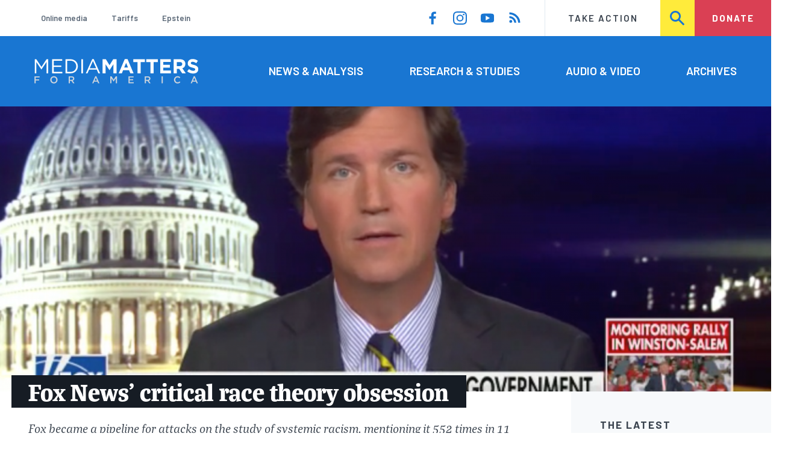

--- FILE ---
content_type: text/html; charset=UTF-8
request_url: https://www.mediamatters.org/fox-news/fox-news-critical-race-theory-obsession
body_size: 28871
content:
<!DOCTYPE html>
<html lang="en" dir="ltr" prefix="content: http://purl.org/rss/1.0/modules/content/  dc: http://purl.org/dc/terms/  foaf: http://xmlns.com/foaf/0.1/  og: http://ogp.me/ns#  rdfs: http://www.w3.org/2000/01/rdf-schema#  schema: http://schema.org/  sioc: http://rdfs.org/sioc/ns#  sioct: http://rdfs.org/sioc/types#  skos: http://www.w3.org/2004/02/skos/core#  xsd: http://www.w3.org/2001/XMLSchema# ">
  <head>
    <meta charset="utf-8" />
<meta name="description" content="The current conservative narrative about critical race theory falsely claiming that the academic framework is &quot;racist,&quot; &quot;Marxist,&quot; and punishes people for being white was launched by Fox News in the summer of 2020. Throughout the rest of that year and into 2021 — which coincided with one of the most significant periods of civil rights protest in decades — the network repeatedly fearmongered about this decades-old study of systemic racism. The ensuing right-wing panic led to a Trump executive order and Republican bills in legislatures around the country attempting to ban the teaching of critical race theory. In turn, Fox News is now covering the local bills and right-wing outrage as supposed proof that the academic field is controversial.       In its ongoing 11 month smear of critical race theory, Fox News has mentioned the topic no less than 552 times. Fox&#039;s coverage began in the summer of 2020, focusing on schools attempting to fold anti-racism teachings into their curricula. First, Fox’s opinion side hosted Christopher Rufo, an anti-civil rights activist who has targeted critical race theory, and ginned up controversy over purposeful misreadings of the approach -- before the network’s self-described “news” side took over to report on state attempts to ban the study of systemic racism in classrooms. The network’s coverage steadily climbed in 2021 and featured a massive spike in April, with 235 mentions in that month alone. " />
<link rel="canonical" href="https://www.mediamatters.org/fox-news/fox-news-critical-race-theory-obsession" />
<meta name="generator" content="Drupal 8" />
<meta property="og:site_name" content="Media Matters for America" />
<meta property="og:title" content="Fox News’ critical race theory obsession" />
<meta property="og:description" content="The current conservative narrative about critical race theory falsely claiming that the academic framework is &quot;racist,&quot; &quot;Marxist,&quot; and punishes people for being white was launched by Fox News in the summer of 2020. Throughout the rest of that year and into 2021 — which coincided with one of the most significant periods of civil rights protest in decades — the network repeatedly fearmongered about this decades-old study of systemic racism. The ensuing right-wing panic led to a Trump executive order and Republican bills in legislatures around the country attempting to ban the teaching of critical race theory. In turn, Fox News is now covering the local bills and right-wing outrage as supposed proof that the academic field is controversial.       In its ongoing 11 month smear of critical race theory, Fox News has mentioned the topic no less than 552 times. Fox&#039;s coverage began in the summer of 2020, focusing on schools attempting to fold anti-racism teachings into their curricula. First, Fox’s opinion side hosted Christopher Rufo, an anti-civil rights activist who has targeted critical race theory, and ginned up controversy over purposeful misreadings of the approach -- before the network’s self-described “news” side took over to report on state attempts to ban the study of systemic racism in classrooms. The network’s coverage steadily climbed in 2021 and featured a massive spike in April, with 235 mentions in that month alone. " />
<meta property="og:image" content="https://cloudfront.mediamatters.org/static/D8Image/2021/05/06/Screen%20Shot%202021-05-05%20at%2011.06.14%20AM.png" />
<meta name="twitter:card" content="summary_large_image" />
<meta name="twitter:site" content="@mmfa" />
<meta name="twitter:title" content="Fox News’ critical race theory obsession" />
<meta name="twitter:image" content="https://cloudfront.mediamatters.org/static/D8Image/2021/05/06/Screen%20Shot%202021-05-05%20at%2011.06.14%20AM.png" />
<meta name="Generator" content="Drupal 10 (https://www.drupal.org)" />
<meta name="MobileOptimized" content="width" />
<meta name="HandheldFriendly" content="true" />
<meta name="viewport" content="width=device-width, initial-scale=1.0" />
<link rel="icon" href="/themes/custom/mmfa_theme/favicon.ico" type="image/vnd.microsoft.icon" />

      <title>Fox News’ critical race theory obsession | Media Matters for America</title>
      <link rel="stylesheet" media="all" href="/sites/default/files/css/css_FgqYZHoHiZI29W41dy6R4LNQCJZCwvvKIt7UbFM15ng.css?delta=0&amp;language=en&amp;theme=mmfa_theme&amp;include=[base64]" />
<link rel="stylesheet" media="all" href="/sites/default/files/css/css_LWA-ianm3aSTE5bSgN2u5VkGWMbJYpfKnKPiYABvgv4.css?delta=1&amp;language=en&amp;theme=mmfa_theme&amp;include=[base64]" />
<link rel="stylesheet" media="all" href="//fonts.googleapis.com/css?family=Barlow:400,400i,600,600i,700,700i" />
<link rel="stylesheet" media="all" href="//use.typekit.net/jqh3ujo.css" />
<link rel="stylesheet" media="all" href="/sites/default/files/css/css_c2q2HcNlDbCIq8vLNxzQfwssS8DAlxAvCFiCuKrR2-M.css?delta=4&amp;language=en&amp;theme=mmfa_theme&amp;include=[base64]" />
<link rel="stylesheet" media="print" href="/sites/default/files/css/css_4Z2WnOB3a21VXx8UHZez59D_yVJsgoyvecwcZrEjDtw.css?delta=5&amp;language=en&amp;theme=mmfa_theme&amp;include=[base64]" />

        <script type="application/json" data-drupal-selector="drupal-settings-json">{"path":{"baseUrl":"\/","pathPrefix":"","currentPath":"node\/2864501","currentPathIsAdmin":false,"isFront":false,"currentLanguage":"en"},"pluralDelimiter":"\u0003","gtm":{"tagId":null,"settings":{"data_layer":"dataLayer","include_classes":false,"allowlist_classes":"google\nnonGooglePixels\nnonGoogleScripts\nnonGoogleIframes","blocklist_classes":"customScripts\ncustomPixels","include_environment":false,"environment_id":"","environment_token":""},"tagIds":["GTM-5P6TVGL"]},"gtag":{"tagId":"","consentMode":false,"otherIds":[],"events":[],"additionalConfigInfo":[]},"suppressDeprecationErrors":true,"ajaxPageState":{"libraries":"[base64]","theme":"mmfa_theme","theme_token":null},"ajaxTrustedUrl":{"form_action_p_pvdeGsVG5zNF_XLGPTvYSKCf43t8qZYSwcfZl2uzM":true,"\/search":true},"views":{"ajax_path":"\/views\/ajax","ajaxViews":{"views_dom_id:333b3b550abae982c82e5818e54bee19fe8b87ef8ac487e0a2a3fa770893bfde":{"view_name":"editorial_lists","view_display_id":"the_latest","view_args":"","view_path":"\/node\/2630886","view_base_path":null,"view_dom_id":"333b3b550abae982c82e5818e54bee19fe8b87ef8ac487e0a2a3fa770893bfde","pager_element":0}}},"mediaelement":{"attachSitewide":1,"setDimensions":false,"defaultAudioWidth":"-1","defaultAudioHeight":"-1","shareUrl":"https:\/\/www.mediamatters.org\/fox-news\/fox-news-critical-race-theory-obsession","audioVolume":"vertical","videoVolume":"vertical","hideVideoControlsOnLoad":true,"hideVideoControlsOnPause":true,"features":["playpause","current","progress","duration","tracks","volume","fullscreen","share","rightclick"]},"user":{"uid":0,"permissionsHash":"1ecbf58e1abc23849923bbf5035c56192db117ccc351e3fdffdbdf19bc77e510"}}</script>
<script src="/sites/default/files/js/js_Z4VSr3Mo2nkUvsGTLagghEt6BZBZdslDefEfHMiUcDI.js?scope=header&amp;delta=0&amp;language=en&amp;theme=mmfa_theme&amp;include=[base64]"></script>
<script src="/modules/contrib/google_tag/js/gtm.js?t8vdm3"></script>
<script src="/modules/contrib/google_tag/js/gtag.js?t8vdm3"></script>
<script src="/sites/default/files/js/js_aXk4_emnx3doGA9HVhDb3YXM8lTkAk75Ny3yQgzHbBQ.js?scope=header&amp;delta=3&amp;language=en&amp;theme=mmfa_theme&amp;include=[base64]"></script>
</head>
        <body class="path-node page-node-type-article">
          <a href="#main-content" class="visually-hidden focusable skip-link">
            Skip to main content
          </a>
          <noscript><iframe src="https://www.googletagmanager.com/ns.html?id=GTM-5P6TVGL"
                  height="0" width="0" style="display:none;visibility:hidden"></iframe></noscript>

            <div class="dialog-off-canvas-main-canvas" data-off-canvas-main-canvas>
    <div class="layout-container">
  

<header class="header" role="banner">
  

  <div class="header--upper">
    <nav role="navigation" aria-label="block-trending-menu-menu" id="block-trending-menu" class="trending-menu header--upper--covered">
  
  

        
          <ul  class="menu menu--trending" data-depth="0">
          <li  class="menu__item">
        <a href="/google/right-dominates-online-media-ecosystem-seeping-sports-comedy-and-other-supposedly" class="menu__link" data-drupal-link-system-path="node/2881597">Online media</a>
              </li>
          <li  class="menu__item">
        <a href="/tariffs-trade" class="menu__link" data-drupal-link-system-path="node/2881976">Tariffs</a>
              </li>
          <li  class="menu__item">
        <a href="/salem-media-group/right-wing-shows-field-angry-calls-about-epstein-and-trump-administration" class="menu__link" data-drupal-link-system-path="node/2882602">Epstein</a>
              </li>
        </ul>
  


  </nav>

    <nav role="navigation" aria-label="block-social-media-menu-header-menu" id="block-social-media-menu-header" class="header--upper--spacer">
  
  

        
          <ul  class="menu menu--social-media" data-depth="0">
              <li  class="menu__item">
          <a href="https://www.facebook.com/Mediamatters/" class="menu__link">
              <svg viewbox="0 0 24 24" class="icon icon--facebook"  aria-labelledby="icon-label--facebook" >
          <title id="icon-label--facebook">Facebook</title>
    
    <use xlink:href="#facebook"></use>
  </svg>

          </a>

                  </li>
              <li  class="menu__item">
          <a href="https://www.instagram.com/mediamattersforamerica/" class="menu__link">
              <svg viewbox="0 0 24 24" class="icon icon--instagram"  aria-labelledby="icon-label--instagram" >
          <title id="icon-label--instagram">Instagram</title>
    
    <use xlink:href="#instagram"></use>
  </svg>

          </a>

                  </li>
              <li  class="menu__item">
          <a href="https://www.youtube.com/channel/UC_70iWZ6ym2cglS_kv5YfmA" class="menu__link">
              <svg viewbox="0 0 24 24" class="icon icon--youtube"  aria-labelledby="icon-label--youtube" >
          <title id="icon-label--youtube">YouTube</title>
    
    <use xlink:href="#youtube"></use>
  </svg>

          </a>

                  </li>
              <li  class="menu__item">
          <a href="/rss.xml" class="menu__link">
              <svg viewbox="0 0 24 24" class="icon icon--rss"  aria-labelledby="icon-label--rss" >
          <title id="icon-label--rss">RSS</title>
    
    <use xlink:href="#rss"></use>
  </svg>

          </a>

                  </li>
          </ul>
  


  </nav>

    <nav role="navigation" aria-label="block-utility-navigation-menu" id="block-utility-navigation">
  
  

        
          <ul  class="menu menu--utility-navigation" data-depth="0">
          <li  class="menu__item">
        <a href="/take-action" class="menu__link" data-drupal-link-system-path="node/2827306">Take Action</a>
              </li>
          <li  class="menu__item">
        <a href="/search" class="menu__link" data-drupal-link-system-path="search">Search</a>
              </li>
          <li  class="menu__item">
        <a href="https://action.mediamatters.org/secure/donate" title="https://action.mediamatters.org/secure/donate" class="menu__link">Donate</a>
              </li>
        </ul>
  


  </nav>

  </div>
<div class="header--search hidden"><div class="views-exposed-form search-box" data-drupal-selector="views-exposed-form-acquia-search-page" id="block-exposedformacquia-search">
  
    
      <form action="/search" method="get" id="views-exposed-form-acquia-search-page" accept-charset="UTF-8">
  <div class="js-form-item form-item form-type-textfield js-form-type-textfield form-item-search js-form-item-search form-no-label">
      <label for="edit-search" class="form-item__label visually-hidden">Search</label>
        <input data-drupal-selector="edit-search" type="text" id="edit-search" name="search" value="" size="30" maxlength="128" placeholder="Search..." class="form-text form-element form-element--type-text form-element--api-textfield" />

        </div>
<div data-drupal-selector="edit-actions" class="form-actions js-form-wrapper form-wrapper" id="edit-actions"><button  data-drupal-selector="edit-submit-acquia-search" type="submit" id="edit-submit-acquia-search" value="Search" class="button js-form-submit form-submit">
    <svg viewbox="0 0 24 24" class="icon icon--search"  aria-labelledby="icon-label--search" >
          <title id="icon-label--search">Search</title>
    
    <use xlink:href="#search"></use>
  </svg>

</button>
</div>


</form>

  </div>
</div>
  <div class="header--lower">
    <div class="header--inner l--constrained-narrow">
      <div id="block-mmfa-theme-branding" class="header--logo">
  
    
    

<h1     
  
  
  
  
 class="site-logo"
>
  <a
    href="/"
    title="Home"
    rel="home"
    class="site-logo--link"
  >
    <img
      src="/themes/custom/mmfa_theme/logo.svg"
      alt="Media Matters for America"
      class="site-logo--image"
    />
  </a>
</h1>
</div>

      <nav role="navigation" aria-label="block-mmfa-theme-main-menu-menu" id="block-mmfa-theme-main-menu" class="header--navigation">
  
  

        
          <ul  class="menu menu--main" data-depth="0">
          <li  class="menu__item">
        <a href="/news-analysis" class="menu__link" data-drupal-link-system-path="node/2833406">News &amp; Analysis</a>
              </li>
          <li  class="menu__item">
        <a href="/studies" class="menu__link" data-drupal-link-system-path="node/2833411">Research &amp; Studies</a>
              </li>
          <li  class="menu__item">
        <a href="/audio-video" class="menu__link" data-drupal-link-system-path="node/2833416">Audio &amp; Video</a>
              </li>
          <li  class="menu__item">
        <a href="/archives" class="menu__link" data-drupal-link-system-path="archives">Archives</a>
              </li>
        </ul>
  


  </nav>

    </div>
  </div>
</header>

  

<header class="header--mobile nav-down" role="banner">
  

  <div class="header--upper">
    <div id="block-mmfa-theme-branding" class="header--logo">
  
    
    

<h1     
  
  
  
  
 class="site-logo"
>
  <a
    href="/"
    title="Home"
    rel="home"
    class="site-logo--link"
  >
    <img
      src="/themes/custom/mmfa_theme/logo.svg"
      alt="Media Matters for America"
      class="site-logo--image"
    />
  </a>
</h1>
</div>


    <ul class="menu menu--mobile-nav">
      <li class="menu__item"><a href="#" class="menu__link mobile-nav">Nav</a></li>
      <li class="menu__item"><a href="#" class="menu__link mobile-search">Search</a></li>
    </ul>
  </div>
  <div class="header--search hidden"><div class="views-exposed-form search-box" data-drupal-selector="views-exposed-form-acquia-search-page" id="block-exposedformacquia-search">
  
    
      <form action="/search" method="get" id="views-exposed-form-acquia-search-page" accept-charset="UTF-8">
  <div class="js-form-item form-item form-type-textfield js-form-type-textfield form-item-search js-form-item-search form-no-label">
      <label for="edit-search" class="form-item__label visually-hidden">Search</label>
        <input data-drupal-selector="edit-search" type="text" id="edit-search" name="search" value="" size="30" maxlength="128" placeholder="Search..." class="form-text form-element form-element--type-text form-element--api-textfield" />

        </div>
<div data-drupal-selector="edit-actions" class="form-actions js-form-wrapper form-wrapper" id="edit-actions"><button  data-drupal-selector="edit-submit-acquia-search" type="submit" id="edit-submit-acquia-search" value="Search" class="button js-form-submit form-submit">
    <svg viewbox="0 0 24 24" class="icon icon--search"  aria-labelledby="icon-label--search" >
          <title id="icon-label--search">Search</title>
    
    <use xlink:href="#search"></use>
  </svg>

</button>
</div>


</form>

  </div>
</div>
  <div class="header--mobile-menu hidden">
    <nav role="navigation" aria-label="block-mmfa-theme-main-menu-menu" id="block-mmfa-theme-main-menu" class="header--navigation">
  
  

        
          <ul  class="menu menu--main" data-depth="0">
          <li  class="menu__item">
        <a href="/news-analysis" class="menu__link" data-drupal-link-system-path="node/2833406">News &amp; Analysis</a>
              </li>
          <li  class="menu__item">
        <a href="/studies" class="menu__link" data-drupal-link-system-path="node/2833411">Research &amp; Studies</a>
              </li>
          <li  class="menu__item">
        <a href="/audio-video" class="menu__link" data-drupal-link-system-path="node/2833416">Audio &amp; Video</a>
              </li>
          <li  class="menu__item">
        <a href="/archives" class="menu__link" data-drupal-link-system-path="archives">Archives</a>
              </li>
        </ul>
  


  </nav>

    <div class="header--inner l--constrained-narrow header--lower-bottom">
      <nav role="navigation" aria-label="block-trending-menu-menu" id="block-trending-menu" class="trending-menu header--upper--covered">
  
  

        
          <ul  class="menu menu--trending" data-depth="0">
          <li  class="menu__item">
        <a href="/google/right-dominates-online-media-ecosystem-seeping-sports-comedy-and-other-supposedly" class="menu__link" data-drupal-link-system-path="node/2881597">Online media</a>
              </li>
          <li  class="menu__item">
        <a href="/tariffs-trade" class="menu__link" data-drupal-link-system-path="node/2881976">Tariffs</a>
              </li>
          <li  class="menu__item">
        <a href="/salem-media-group/right-wing-shows-field-angry-calls-about-epstein-and-trump-administration" class="menu__link" data-drupal-link-system-path="node/2882602">Epstein</a>
              </li>
        </ul>
  


  </nav>

    </div>

    <div class="header--inner l--constrained-narrow">
      <nav role="navigation" aria-label="block-utility-navigation-menu" id="block-utility-navigation">
  
  

        
          <ul  class="menu menu--utility-navigation" data-depth="0">
          <li  class="menu__item">
        <a href="/take-action" class="menu__link" data-drupal-link-system-path="node/2827306">Take Action</a>
              </li>
          <li  class="menu__item">
        <a href="/search" class="menu__link" data-drupal-link-system-path="search">Search</a>
              </li>
          <li  class="menu__item">
        <a href="https://action.mediamatters.org/secure/donate" title="https://action.mediamatters.org/secure/donate" class="menu__link">Donate</a>
              </li>
        </ul>
  


  </nav>

      <nav role="navigation" aria-label="block-social-media-menu-header-menu" id="block-social-media-menu-header" class="header--upper--spacer">
  
  

        
          <ul  class="menu menu--social-media" data-depth="0">
              <li  class="menu__item">
          <a href="https://www.facebook.com/Mediamatters/" class="menu__link">
              <svg viewbox="0 0 24 24" class="icon icon--facebook"  aria-labelledby="icon-label--facebook" >
          <title id="icon-label--facebook">Facebook</title>
    
    <use xlink:href="#facebook"></use>
  </svg>

          </a>

                  </li>
              <li  class="menu__item">
          <a href="https://www.instagram.com/mediamattersforamerica/" class="menu__link">
              <svg viewbox="0 0 24 24" class="icon icon--instagram"  aria-labelledby="icon-label--instagram" >
          <title id="icon-label--instagram">Instagram</title>
    
    <use xlink:href="#instagram"></use>
  </svg>

          </a>

                  </li>
              <li  class="menu__item">
          <a href="https://www.youtube.com/channel/UC_70iWZ6ym2cglS_kv5YfmA" class="menu__link">
              <svg viewbox="0 0 24 24" class="icon icon--youtube"  aria-labelledby="icon-label--youtube" >
          <title id="icon-label--youtube">YouTube</title>
    
    <use xlink:href="#youtube"></use>
  </svg>

          </a>

                  </li>
              <li  class="menu__item">
          <a href="/rss.xml" class="menu__link">
              <svg viewbox="0 0 24 24" class="icon icon--rss"  aria-labelledby="icon-label--rss" >
          <title id="icon-label--rss">RSS</title>
    
    <use xlink:href="#rss"></use>
  </svg>

          </a>

                  </li>
          </ul>
  


  </nav>

    </div>
  </div>
</header>

  

  

    <div data-drupal-messages-fallback class="hidden"></div>
<div class="views-element-container" id="block-editorial-banners">
  
    
      <div><div class="js-view-dom-id-16a71a68213d3eb7d1a446a35fba0081cd250aedc61967bde56799b8d376b640">
  
  
  

  
  
  

      <div class="views-row">
            <div class="field field--name-field-primary-media field--type-entity-reference field--label-hidden field__item">

<figure class="media media--image editorial-banner">
    <img loading="lazy" src="https://cloudfront.mediamatters.org/styles/crop_1620x600/s3/static/D8Image/2021/05/06/Screen%20Shot%202021-05-05%20at%2011.06.14%20AM.png?itok=SkPIjzy6" width="1620" height="600" alt="Fox became a pipeline for attacks on the study of systemic racism" typeof="foaf:Image" />



  
</figure>
</div>
      
</div>

    

  
  

  
  
</div>
</div>

  </div>



  <main role="main" class="l--constrained-wide l--main-grid">
        <a id="main-content" class="anchor-target" tabindex="-1"></a>

    <div     
  
                  
  
                  
 class="banner-overlap--content layout-content layout-content--main"
>
    <div id="block-mmfa-theme-content">
  
    
      

<article  about="/fox-news/fox-news-critical-race-theory-obsession" typeof="schema:Article" class="editorial-full">
  <header class="editorial-full__header">
    
    
<h1     
  
                  
  
  
 class="editorial-full__title page-title--barred page-title"
><span property="schema:name">Fox News’ critical race theory obsession</span>
</h1>
      <span property="schema:name" content="Fox News’ critical race theory obsession" class="hidden"></span>


    
  
  <p     
  
  
  
  
 class="subtitle"
>Fox became a pipeline for attacks on the study of systemic racism, mentioning it 552 times in 11 months</p>


    

    

  <p class="byline"><span class="byline__label">Written by</span> <a href="/author/cydney-hargis" hreflang="en">Cydney Hargis</a> &amp; <a href="/author/alex-walker" hreflang="en">Alex Walker</a></p>



    
    

<div class="dateline--group">
      
    <p class="dateline">
      <span class="dateline__label">Published</span>
      <time datetime="2021-05-07T11:58:03-0400">05/07/21 11:58 AM EDT</time>
    </p>
  </div>

    

  </header>

      <div class="editorial-full__summary">
      
            <div class="text-content fancy-elems-wrapper field field--name-field-content-summary field--type-text-long field--label-hidden field__item"><p>The current conservative narrative about critical race theory falsely claiming that&nbsp;the academic framework is “racist,” “Marxist,” and punishes people for being white was launched by Fox News in the summer of 2020. Throughout the rest of that year and into 2021 — which coincided with one of the most significant periods of civil rights protest in decades — the network repeatedly fearmongered about this decades-old study of systemic racism. The ensuing right-wing panic led to a Trump executive order and Republican bills in legislatures around the country attempting to ban the teaching of critical race theory. In turn, Fox News is now covering the local bills and right-wing outrage as supposed proof that the academic field is controversial.&nbsp;&nbsp;&nbsp;&nbsp;&nbsp;&nbsp;</p>
<p>In its ongoing 11 month smear of critical race theory, Fox News has mentioned the topic no less than 552 times.</p>
<p>Fox's coverage began in the summer of 2020, focusing on schools attempting to fold anti-racism teachings into their curricula. First, Fox’s opinion side hosted Christopher Rufo, an anti-civil rights activist who has targeted&nbsp;critical race&nbsp;theory, and ginned up controversy over purposeful misreadings of the approach -- before the network’s self-described “news” side took over to report on state attempts to ban the study of systemic racism&nbsp;in classrooms. The network’s coverage steadily climbed in 2021 and featured a massive spike in April, with 235 mentions in that month alone.&nbsp;</p>
</div>
      
    </div>
  
  <div class="editorial-full__article">
    
    
<div  class="field field--name-field-stories-content field--type-entity-reference-revisions field--label-hidden">
  
        <div class="paragraph paragraph--type--stories-text paragraph--view-mode--editorial">
          
            <div class="text-content fancy-elems-wrapper field field--name-field-stories-text-formatted field--type-text-long field--label-hidden field__item"><h2>What critical race theory is actually about</h2>
<p><strong>Critical race theory is an academic movement focused on recognizing the effects slavery and institutional racism continue to have on the U.S.</strong> Critical race theory is an intellectual framework for analyzing American history introduced by legal scholars as a way to recognize the effects that racism has had on the U.S. The theory dates back to the 1970s, although it was apparently&nbsp;coined during a 1989 conference led by several scholars and has roots even farther back, with civil rights activists such as W.E.B. Du Bois. A book titled <em>Critical Race Theory: An Introduction</em> defines the movement as “a collection of activists and scholars interested in studying and transforming the relationship among race, racism, and power.” Critical race theory has been applied to examine how the history of racism in the U.S. has affected multiple areas of society, such as discriminatory labor practices, access to education, bank lending, and housing segregation, as well as a host of microaggressions. One of the founders of critical race theory, Kimberlé Crenshaw, described it as “an approach to grappling with a history of White supremacy that rejects the belief that what's in the past is in the past, and that the laws and systems that grow from that past are detached from it.”&nbsp;[Time, <a href="https://time.com/5891138/critical-race-theory-explained/">9/29/20</a>; CNN, <a href="https://www.cnn.com/2020/10/01/us/critical-race-theory-explainer-trnd/index.html">10/1/20</a>] &nbsp;</p>
<p><strong>On <em>All In with Chris Hayes</em>, Democratic Tennessee state Rep. London Lamar explained critical race theory.</strong> During the May 4 edition of MSNBC’s <em>All In with Chris Hayes</em>, host Chris Hayes asked Democratic Tennessee state Rep. London Lamar about the state’s pushback against critical race theory in schools. Lamar explained Republicans in Tennessee want educational conversations around race to be “limited, very surface level, and will not allow teachers to go to in-depth conversations.” Lamar went on to say critical race theory asks people to “look at what has happened in history, make it better so we can move forward.” [MSNBC, <em>All In with Chris Hayes</em>, <a href="https://www.mediamatters.org/media/3945501">5/4/21</a>] &nbsp;</p>
<h2>Fox News’ new favorite anti-civil rights activist: Christopher Rufo&nbsp;</h2>
<p><strong>Rufo is affiliated with several conservative organizations. </strong>Christopher Rufo is a right-wing activist who covers “critical race theory, homelessness, addiction, crime, and the decline of cities on America’s west coast” for the City Journal — a public policy journal published by the conservative think tank the Manhattan Institute, where he also serves as senior fellow and director of the “initiative on critical race theory.” Rufo also serves as a senior fellow at the conservative Heritage Foundation, focusing on “domestic policy studies,” and is the former director of the Center on Wealth &amp; Poverty at the Discovery Institute, a think tank which promotes — among other things — the idea of “intelligent design.” [City Journal, accessed <a href="https://www.city-journal.org/contributor/christopher-f-rufo_1334">5/6/21</a>; Manhattan Institute, accessed <a href="https://www.manhattan-institute.org/expert/christopher-f-rufo">5/6/21</a>; Heritage Foundation, accessed <a href="https://www.heritage.org/staff/christopher-rufo">5/6/21</a>; Discovery Institute, accessed <a href="https://www.discovery.org/p/rufo/">5/6/21</a>; Discovery Institute, accessed <a href="https://www.discovery.org/id/">5/6/21]</a>&nbsp;&nbsp;</p>
<p><br><br>
<strong>Rufo has appeared on Fox News programming at least 32 times since 2019.</strong> Since 2019, Christopher Rufo has appeared on Fox News weekday programs at least 32 times, according to Media Matters’ internal database. Rufo has been a guest on <em>Tucker Carlson Tonight</em> 14 times and has appeared on <em>The Ingraham Angle</em> 10 times. He has been on Fox’s “news” side as well, including three&nbsp;appearances on <em>America’s Newsroom</em>.</p>
<h2>Alongside&nbsp;Black Lives Matter protests in the summer of 2020, Rufo begins obsessively and inaccurately attacking anti-racism</h2>
<p><strong>Rufo claimed Seattle’s Office of Civil Rights forced employees to take what amounted to “cult programming.”</strong> In a July 8, 2020, article for City Journal, Rufo reported that he submitted a “public records request” about a sensitivity training that white city employees in Seattle were asked to take. Rufo called the training “disturbing,” and wrote the discussion was framed around the idea “that black Americans are reducible to the essential quality of ‘blackness’ and white Americans are reducible to the essential quality of ‘whiteness’—that is, the new metaphysics of good and evil.” Rufo called the training “cult programming.” [City Journal, <a href="https://www.city-journal.org/seattle-interrupting-whiteness-training">7/8/20</a>]</p>
<p><strong>Rufo supposedly exposed what he called the “diversity-industrial complex.” </strong>In a July 16, 2020, article for the New York Post, Rufo highlighted federal sensitivity trainings where white employees were allegedly told that “virtually all white people contribute to racism” and have views that run counter to dismantling racist systems. Rufo attempted to expose what he calls the “diversity-industrial complex” by pointing out that the man responsible for most of these trainings is white. This led Rufo to the conclusion that the trainer “has used his own privilege to enrich himself at taxpayer expense.” [New York Post, <a href="https://nypost.com/2020/07/16/obscene-federal-diversity-training-scam-prospers-even-under-trump/">7/16/20</a>]</p>
<p><strong>Rufo took credit for President Donald Trump’s executive order rescinding federal racial sensitivity trainings.</strong> In an October 4, 2020, opinion article for The Wall Street Journal, Rufo claimed his “reporting on critical race theory in the federal government was the impetus for the president’s executive order” ending trainings focused on critical race theory. Rufo went on to describe the trainings as pushing “a deeply ideological agenda that includes reducing people to a racial essence, segregating them, and judging them by their group identity rather than individual character, behavior and merit.” [The Wall Street Journal, <a href="https://www.wsj.com/articles/the-truth-about-critical-race-theory-11601841968">10/4/20</a>]</p>
<p><strong>In a Heritage Foundation report, Rufo demonized critical race theory. </strong>In a March report for the Heritage Foundation, Rufo claimed that critical race theory scholars think the foundation of American society is fundamentally illegitimate. Rufo attempted to minimize critical race theory’s concern about racial income disparities by claiming the wage gap between white and Black workers — as well as the poverty gap between white and Black families — disappears when you control for things like education achievement and family structure. He concluded his questionable analysis by warning that the field of study’s “leading intellectuals have proposed a regime of race-based apportionment of rights, property, and income, overseen in some proposals by a centralized, unelected authority with nearly unlimited state power.” [Heritage Foundation, <a href="https://www.heritage.org/progressivism/report/critical-race-theory-would-not-solve-racial-inequality-it-would-deepen-it">3/23/21</a>]&nbsp; &nbsp;&nbsp;&nbsp;&nbsp;&nbsp;</p>
<p><strong>Rufo praised Sen. Tom Cotton's (R-AR)&nbsp;bill banning critical race theory in the military, which he consulted on.</strong> On his own website, Rufo praised Cotton for his bill banning critical race theory training, literature, or lessons in the military. In his article, Rufo admitted he read and provided feedback on the initial draft of the legislation, which he went on to praise as pushing back against the supposed racial division promoted in critical race theory. Rufo said that while Cotton’s bill probably will not go anywhere because Democrats control the Senate, it is important because it raises “provocative questions.” [ChristopherRufo.com, <a href="https://christopherrufo.com/senator-cottons-stand/">3/24/21</a>]</p>
<p><strong>Rufo accused critical race theorists of endorsing what amounts to “racial segregation.”</strong> In an April 21 article for the Claremont Institute’s The American Mind, Rufo claimed that the Trump administration’s decision to ban training based on critical race theory would be “uncontroversial” in a “healthy society.” He then took issue with the Biden administration’s reversal of the ban because, according to Rufo, critical race theory endorses “racial segregation, race-based guilt, and ritual humiliation.” [The American Mind, <a href="https://americanmind.org/salvo/standing-against-critical-race-theory/">4/21/21</a>]&nbsp;&nbsp;</p>
<p><strong>Rufo claimed critical race theory was developed after Marxists failed to divide the country across class lines.</strong> In his accounting of critical race theory, Rufo claimed it was derived from Marxism and the&nbsp;failed attempt to start class warfare in the United States. He said Marxists simply swapped class for race and in the 1990s, started using the word “ equity” because it sounded non-threatening and could easily be confused with “ equality.” He went on to argue that a government system based on equity would do away with property rights, individual rights, equality under the law, freedom of speech, and federalism. [City Journal, <a href="https://www.city-journal.org/how-to-fight-critical-race-theory">4/22/21</a>]</p>
<h2>During numerous Fox appearances, Rufo calls critical race theory a “divisive and graceless ideology”&nbsp;</h2>
<p><strong>Rufo: “This is not only a kind of moral panic, but it’s actually now being disseminated through the institutions, and parents across the country should be on guard.”</strong> During an appearance on<em> Fox News Primetime</em>, Rufo encouraged parents of students to “speak out” against critical race theory, describing it by saying, “This is really a radical ideology that’s supported by a very small sliver of the population. I think of it as a kind of elite, institution-driven revolution against middle-class people, against middle America, people of all different racial backgrounds.” [Fox News, <em>Fox News Primetime</em>, <a href="https://www.mediamatters.org/media/3931536">2/16/21</a>]</p>
<p><strong>Rufo: “The goal of this is to move away from a model of achievement-based education towards a model of political activism.” </strong>On <em>America’s Newsroom</em>, Rufo complained that critical race theory is being taught in not just left-leaning states, but in “purple and red states” as well. Rufo specifically claimed that a school district in North Carolina is “encouraging teachers ... to subvert parents and push this ideology onto students without the consent of families.” [Fox News, <em>America’s Newsroom</em>, <a href="https://www.mediamatters.org/media/3945146">3/19/21</a>]</p>
<p><strong>Rufo: Parents, teachers, and students do not want an “education that indoctrinates us into a divisive and graceless ideology.” </strong><em>America’s Newsroom</em> co-anchor Dana Perino claimed during a segment with Rufo that “lest people think this is just happening at very expensive private schools in Manhattan, this headline from the National Review: Biden set to push critical race theory on U.S. schools.” Rufo responded that President Joe Biden “is trying to nationalize critical race theory by creating incentives for public schools across the country. … They’re trying to take the curriculum and principles in California and Berkeley and Los Angeles and now incentivize schools everywhere to adopt them.” [Fox News, <em>America’s Newsroom</em>, <a href="https://www.mediamatters.org/media/3945151">4/20/21</a>]</p>
<h2>Fox News personalities follow suit, smearing the academic movement as inherently racist&nbsp;&nbsp;</h2>
<p><strong>Fox’s Laura Ingraham: Teaching critical race theory will turn children into “mini-Ilhan Omars.”</strong> During the July 8, 2020, edition of Fox News’ <em>The Ingraham Angle</em>, host Laura Ingraham went on a rant about public school curricula&nbsp;and the outsized influence “Black Lives Matter zealots” have. She went on to suggest that they want to remake “education from top to bottom” and replace academic classes with critical race theory to turn students into “mini-Ilhan Omars.” [Fox News, <em>The Ingraham Angle</em>, <a href="https://www.mediamatters.org/laura-ingraham/laura-ingraham-warns-parents-schools-will-turn-their-children-mini-ilhan-omars">7/8/20</a>]</p>
<p><strong>Fox’s Tucker Carlson: Critical race theory tells you you’re “damned to hell” because of your race.</strong> During the September 8, 2020, edition of Fox News’ <em>Tucker Carlson Tonight</em>, host Tucker Carlson claimed that critical race theory is “indoctrination” and tells people they’re “damned to hell because of the way they were born. In a word, critical race theory is racism.” During his segment, Carlson highlighted Rufo’s work, saying he has been covering critical race theory “virtually alone.” [Fox News, <em>Tucker Carlson Tonight</em>, <a href="https://www.mediamatters.org/media/3945491">9/8/20</a>]</p>
<p><strong>Carlson: “According to critical race theory, some races are inherently better than other races.”</strong>&nbsp;Carlson said critical race theory teaches people that some races are “inherently better than other races” and said it is spreading “bewilderingly” quickly. During the February 4 edition of his Fox News show, Carlson interviewed a Cornell professor who created a website to track the spread of what Carlson called these “diseased ideas” in schools. The law professor said critical race theory uses current discrimination to remedy past discrimination and teaches people that the most important thing about them is the color of their skin. [Fox News, <em>Tucker Carlson Tonight</em>, <a href="https://www.mediamatters.org/media/3945171">2/4/21</a>]&nbsp;</p>
<p><strong>On Fox, Candace Owens said that “it’s time for us to pull our kids out of school” over critical race theory.</strong> During the March 14 edition of Fox Business’ <em>Sunday Morning Futures</em>, the Daily Wire’s Candace Owens urged parents to pull their kids out of school rather than have them taught about critical race theory. Owens said kids aren’t learning math and science and instead are learning “how to hate white people; they’re learning how to hate their country. And this is problematic for the future.” [Fox Business, <em>Sunday Morning Futures</em>, <a href="https://www.mediamatters.org/media/3945176">3/14/21</a>]&nbsp;</p>
<p><strong>Fox’s Leo Terrell: Critical race theory in schools is “intimidation.”</strong>&nbsp;On March 17, Fox News contributor Leo Terrell said teachers are “targeting individuals based on their concept that if you don’t agree with our critical race theory, we’re going to go after you,” which he called an “intimidation effort.” Terrell continued on to encourage parents to speak against this “indoctrination of rewriting history.” [Fox News, <em>Fox &amp; Friends</em>, <a href="https://www.mediamatters.org/media/3945186">3/17/21</a>]&nbsp;</p>
<p><strong>Carlson: Schools teaching critical race theory have gone “completely off the deep end.” </strong>In a March 17 segment about a Virginia county using critical race theory in its curriculum, Carlson called it a “noxious lie that some races are better than other races, some are moral, others are immoral. It’s pure racism.” Carlson interviewed a parent at one of the county’s schools, who said he was targeted by the school for speaking out. [Fox News, <em>Tucker Carlson Tonight</em>, <a href="https://www.mediamatters.org/media/3945196">3/17/21</a>] &nbsp;</p>
<p><strong>On Fox, The Federalist’s Ben Domenech blamed a rise in crime partly on critical race theory. </strong>Federalist founder Ben Domenech blamed the increase in “violent crime” and other “problematic statistics” in part on a culture focused on identities and critical race theory. Domenech said when critical race theory is “injected” into things like policing, it is going to cause them to pull back in many areas. [Fox News, <em>Special Report</em>, <a href="https://www.mediamatters.org/media/3945211">3/18/21</a>]</p>
<p><strong>Terrell: There is no systemic discrimination or institutionalized racism.</strong> During the March 19 edition of Fox’s <em>The Story</em>, Terrell slammed critical race theory as “racist” and declared that there is neither systemic discrimination nor institutionalized racism in the U.S. He insisted that critical race theory is just a Democratic talking point with the goal of turning public schools into “Democratic laboratories.” [Fox News, <em>The Story</em>, <a href="https://www.mediamatters.org/media/3945251">3/19/21</a>]&nbsp;&nbsp;&nbsp;</p>
<p><strong>Carlson: Critical race theory is a “cult.”</strong>&nbsp;Carlson called critical race theory a “cult” and an “age-old lie” that is everywhere, including in schools, universities, and corporations, during the March 22 edition of <em>Tucker Carlson Tonight</em>. [Fox News, <em>Tucker Carlson Tonight</em>, <a href="https://www.mediamatters.org/media/3945271">3/22/21</a>]</p>
<p><strong>Fox’s Will Cain: Critical race theory is “modern-day Jim Crow.” </strong>While discussing a report that the insurance company Cigna had its employees take sensitivity training that involved critical race theory, <em>Fox &amp; Friends</em> co-host Will Cain called it “modern-day segregation” and “modern-day Jim Crow.” [Fox News, <em>Fox &amp; Friends,</em> <a href="https://www.mediamatters.org/media/3945326">3/23/21</a>]</p>
<p><strong>On Fox, Daily Wire podcaster Matt Walsh said critical race theory will leave us “where we were 70 years ago.”</strong> During the March 24 edition of Fox News’ <em>Tucker Carlson Tonight</em>, Carlson asked Daily Wire Podcast host Matt Walsh where the country will be if we continue with critical race theory. Walsh replied that the country will “go in one big circle — we end up where we were 70 years ago, but as you say, the colors are changed.” He went on to say this is why it’s so important for people to call it out and call it what it is, which is “anti-white racism.” [Fox News,&nbsp;<em>Tucker Carlson Tonight</em>,&nbsp;<a href="https://www.mediamatters.org/media/3945321">3/24/21</a>]</p>
<p><strong>Fox’s Brit Hume: “America may be … the least racist country on earth.”</strong> During the April 20 edition of <em>Fox News Primetime</em>, Fox contributor Brit Hume called the U.S. “the least racist country on earth.” He went on to call critical race theory “absolute bunk,” and guest host Ben Domenech responded that it’s “un-American in a very deeply disturbing way.” [Fox News, <em>Fox News Primetime</em>, <a href="https://www.mediamatters.org/media/3945291">4/20/21</a>] &nbsp; &nbsp;&nbsp;</p>
<p><strong>Fox contributor Dan Bongino: “Time to cut the crap. This is racist.”</strong> During the April 20 edition of Fox News’ <em>Hannity</em>, contributor Dan Bongino said that “critical race theory is going to come knocking on your door” if you are a parent and that there’s “no escaping this.” Bongino went on to tell parents to “stop screwing around. It’s time to cut the crap. This is racist,” adding&nbsp;that the theory is “liberal mumbo jumbo.” [Fox News, <em>Hannity</em>, <a href="https://www.mediamatters.org/media/3945286">4/20/21</a>]&nbsp;</p>
<p><strong>Fox’s Newt Gingrich: “The real racists are the people who want to brainwash your child.”</strong> During the April 21 edition of Fox News’ <em>Fox News Primetime</em>, Domenech asked Fox News contributor Newt Gingrich what people can do in order to push back against critical race theory. Gingrich called it “the new racism” and called the “real racists” people who want to “brainwash your child so that they feel guilty about being born white or being born of mixed background.” [Fox News, <em>Fox News Primetime</em>, <a href="https://www.mediamatters.org/fox-news/foxs-newt-gingrich-real-racists-are-people-who-want-brainwash-your-child-so-they-feel">4/21/21</a>] &nbsp; &nbsp;</p>
<p><strong>Fox contributor: Critical race theory is a “Marxist concept” that will “warp the minds of American children.”</strong> During the April 22 edition of Fox News’ <em>America Reports with John Roberts &amp; Sandra Smith</em>, Fox News contributor and New York Post columnist Miranda Devine said the U.S. is teaching an ideology that will “warp the minds of American children and indoctrinate them” with critical race theory. She went on to call critical race theory a “sick ideology” and a “cult” that will teach white kids to “hate themselves.” [Fox News, <em>America Reports with John Roberts &amp; Sandra Smith</em>, <a href="https://www.mediamatters.org/fox-news/fox-contributor-critical-race-theory-marxist-concept-will-warp-minds-american-children">4/22/21</a>]&nbsp;&nbsp;</p>
<p><strong>Fox’s Greg Gutfeld: Critical race theory is “hard-leftish brainwash.” </strong>During the April 23 edition of Greg Gutfeld’s Fox News show <em>Gutfeld!</em>, he criticized critical race theory as “hard-leftish brainwash” before calling it “indoctrination” rather than education. [Fox News, <em>Gutfeld!</em>, <a href="https://www.mediamatters.org/media/3945241">4/23/21</a>]&nbsp; &nbsp;</p>
<h2>National Republicans adopt Fox News messaging in attempting to ban critical race theory in schools and sensitivity trainings across the country</h2>
<p><strong>The Trump administration issued an executive order banning federal diversity trainings.</strong> On September 4, 2020, the Trump administration directed federal agencies to end all racial sensitivity trainings that touch on topics including white privilege and critical race theory, which the administration called “divisive, anti-American propaganda.” The Office of Budget and Management sent a letter to federal agencies demanding they halt the trainings, which the letter stated contribute to misguided views and racial division in the country. [NPR, <a href="https://www.npr.org/2020/09/05/910053496/trump-tells-agencies-to-end-trainings-on-white-privilege-and-critical-race-theor">9/5/20</a>]</p>
<p><strong>Sen. Tom Cotton (R-AR): The goal of critical race theory is “segregation.” </strong>On March 16, Sen. Tom Cotton (R-AR) tweeted out a Fox News article about critical race theory and said the goal of the academic movement was “segregation.” In a follow-up tweet, he wrote, “Critical race theory is the belief that people have value based on the color of their skin, and that our race defines everything about us.” [Twitter, <a href="https://twitter.com/TomCottonAR/status/1371809867040747520">3/16/21</a>]</p>
<p><strong>Cotton introduced a bill banning racial sensitivity training in the military.</strong>&nbsp;If passed, the bill would prevent military officials from teaching troops that the U.S. was founded on racism and racist institutions. In a draft copy of the bill, Cotton wrote,&nbsp;“Anti-American and racist theories, such as Critical Race Theory, teach students to distrust and even hate their country and fellow citizens.” He continued, “The United States Armed Forces should not promote or otherwise encourage anti-American and racist theories that demoralize and divide its members while undermining its mission to 'bear truth, faith and allegiance' to the Constitution.” [Slate, <a href="https://www.salon.com/2021/03/25/now-tom-cotton-wants-to-ban-critical-race-theory-from-us-military/">3/25/21</a>]&nbsp;</p>
<p><strong>Two Republican congressmen sent letters to the Department of Education condemning Biden’s “dangerous” critical race theory grant</strong>. Reps.&nbsp;Doug Lamborn (R-CO) and Jeff Duncan (R-SC) sent letters to the Department of Education asking the agency to rethink the Biden administration’s plan to give grants to public schools that teach The 1619 Project — an investigative journalism project placing an emphasis on the repercussions of slavery. The two Republican congressmen called the move “dangerous” and divisive. [Fox News, <a href="https://www.foxnews.com/politics/biden-critical-race-theory-push">4/27/21</a>]</p>
<h2>State politicians seek to ban critical race theory trainings, education&nbsp;</h2>
<p><strong>Iowa House passed a bill banning “divisive” topics at sensitivity trainings. </strong>In March, the Iowa House passed a bill that would prevent Iowa’s state and local governments from including “divisive” topics in their sensitivity trainings, specifically topics that stem from critical race theory. Republicans who backed the bill criticized the academic theory as racist, and a similar bill passed the Iowa Senate the previous week. [The Des Moines Register, <a href="https://www.desmoinesregister.com/story/news/politics/2021/03/17/critical-race-theory-iowa-house-votes-end-divisive-diversity-training-legislature-2021/4717023001/">3/17/21</a>]</p>
<p><strong>Gov. Ron DeSantis allocated millions to prevent Florida public schools from teaching critical race theory.</strong> In March, Florida Gov. Ron DeSantis announced a $106 million increase in investment in civics education due to pandemic-related federal funding, $17 million of which would be used to develop a civics curriculum with “foundational concepts” and not “unsanctioned narratives like critical race theory.” [The Associated Press, <a href="https://apnews.com/article/race-and-ethnicity-ron-desantis-florida-coronavirus-pandemic-naples-56d68d06e08105796e87c684f95bf1a7">3/17/21</a>] &nbsp;</p>
<p><strong>A Louisiana state representative tried to prevent schools from teaching students about the U.S.’s racist history.</strong> Louisiana Republican state Rep. Ray Garofalo Jr. introduced a bill to prevent schools from teaching that the state or the country is “systemically sexist or racist.” The bill specifically prevents giving students or teachers information that “teaches, advocates, acts upon or promotes divisive concepts.” Garofalo’s bill is still alive, although it did not pass out of the House committee hearing and the representative said he is revising language before reintroducing it “for further discussion.” [The Washington Post, <a href="https://www.washingtonpost.com/nation/2021/04/28/ray-garofalo-louisiana-good-slavery/">4/28/21</a>]&nbsp;&nbsp;&nbsp;&nbsp;</p>
<p><strong>Bill banning critical race theory in Texas public schools passes out of state House committee.</strong> A bill banning critical race theory in the state curriculum, classroom education, and training for employees passed out of the state House Committee on Public Education. The bill instead requires the State Board of Education to include understanding of the country’s founding documents and “the fundamental moral, political, and intellectual foundations of the American experiment in self-government” in the state curriculum standards. [The Texan, <a href="https://thetexan.news/bill-to-ban-critical-race-theory-from-texas-classrooms-passes-house-committee/">4/28/21</a>]&nbsp;</p>
<p><strong>Oklahoma House passes bill banning critical race theory in schools.</strong> On April 29, the Oklahoma House passed a bill banning public school teachers from incorporating critical race theory into their lessons. Republican state Rep. Kevin West, who sponsored the bill, said critical race theory teaches students “that because they’re a certain race or sex, they’re inherently superior to others or should feel guilty for something that happened in the past.” [KOCO News, <a href="https://www.koco.com/article/oklahoma-house-approves-ban-on-teaching-critical-race-theory/36292484">4/29/21</a>]</p>
<p><strong>Missouri attempts to ban curriculums that include teaching about inherent racism. </strong>A bill banning curricula that identify “people, entities, or institutions as inherently, immutably, or systemically sexist, racist, biased, privileged, or oppressed” won preliminary approval in the Missouri House in April. Under this bill, banned lesson plans would include those teaching The New York Times’ 1619 Project and critical race theory. [St. Louis Post-Dispatch, <a href="https://www.stltoday.com/news/local/education/culture-struggle-over-equity-and-race-rages-in-rockwood-school-district/article_e12c6a77-d6ed-57cc-9bb5-84577ba82798.html">4/29/21</a>]&nbsp;</p>
<p><strong>Arizona attempts to fine teachers who use critical race theory in their classrooms.</strong> An amendment to an Arizona Senate bill threatens a $5,000 fine to teachers who use critical race theory in their curricula. The Arizona House passed the amendment on May 5 and it now awaits a vote in the state Senate. Republican state Rep. Michelle Udall sponsored the amendment and said Arizona acknowledges U.S. history, but “cannot allow children in our public schools to be taught that they are not created equal, that their skin color, ethnicity or sex somehow determines their character or actions” before referring to critical race theory as another form or racism. [AZ Central, <a href="https://www.azcentral.com/story/news/local/arizona-education/2021/05/05/arizona-bill-would-fine-teachers-discussion-controversial-issues/4961516001/">5/5/21</a>]&nbsp;&nbsp;</p>
<h2>Fox News covers its own self-made news cycle with stories about the backlash against critical race theory</h2>
<p><strong>Fox’s Maria Bartiromo and former Trump official Mark Meadows praised Gov. Ron DeSantis for “banning” critical race theory in Florida schools.</strong> On March 19, <em>Fox News Primetime</em> host Maria Bartiromo and former Trump official Mark Meadows praised a recent <a href="https://apnews.com/article/race-and-ethnicity-ron-desantis-florida-coronavirus-pandemic-naples-56d68d06e08105796e87c684f95bf1a7">speech</a> by Republican Florida Gov. Ron DeSantis in which he declared that “there’s no room in our classrooms for things like critical race theory.” Meadows said, “Gov. DeSantis was exactly right. He was right to call it out. Bravo to him. I hope a number of other governors follow suit.” Baritromo claimed, “It’s absolutely extraordinary and outrageous that these teachers are assuming our kids are racists even before they murmur a word.” [Fox News, <em>Fox News Primetime</em>, <a href="https://www.mediamatters.org/media/3945226">3/18/21</a>]</p>
<p><strong>Carlson highlighted a complaint from Rep. Michael Waltz (R-FL) about the “introduction of elements of critical race theory in cadet instruction” at West Point.</strong>&nbsp;Carlson specifically mentioned a lecture at the United States Military Academy titled “Understanding Whiteness and White Rage” which he&nbsp;called “a pure racial attack.” [Fox News, <em>Tucker Carlson Tonight</em>, <a href="https://www.mediamatters.org/media/3945316">4/8/21</a>]&nbsp;</p>
<p><strong>Fox’s Brian Kilmeade: “Republicans in Congress [are] fighting back against the Biden administration’s proposal that could boost critical race theory in schools.”</strong> Kilmeade introduced a segment with author Douglas Murray by highlighting Republican opposition to a Biden administration <a href="https://www.nytimes.com/2021/04/30/us/politics/mitch-mcconnell-1619-project.html">proposal</a> that would encourage schools to address systemic racism. Murray said, “It’s very worrying and I’m very pleased indeed to see GOP leaders pushing back against this so firmly.” [Fox News, <em>Fox &amp; Friends</em>, <a href="https://www.mediamatters.org/media/3945201">4/28/21</a>]&nbsp;&nbsp;&nbsp;</p>
<p><strong>Fox’s John Roberts: “The Department of Education [is] facing major backlash for suggesting a new rule that would spend federal grant money on helping schools teach what critics are calling a dangerous and divisive curriculum: critical race theory.”</strong> Correspondent Mike Emanuel also reported on the Biden administration’s proposed rule to “send federal grant money to teach a controversial curriculum.” [Fox News, <em>America Reports</em>, <a href="https://www.mediamatters.org/media/3945191">4/28/21</a>]</p>
<p><strong>Fox’s Martha MacCallum interviewed a Texas parent who claimed that “social and emotional learning” is “a primer for later on imposing critical race theory.”</strong> MacCallum introduced a segment by noting that that some parents in a Texas school district are suing over “a cultural competence plan” that they say “institutionalizes racism by forcing students to question microaggressions and white privilege.” MacCallum also claimed that a “lot of parents are very scared to speak up. They don’t want the ramifications for their kids and the pushback.” [Fox News, <em>The Story with Martha MacCallum</em>, <a href="https://www.mediamatters.org/media/3945181">4/28/21</a>]</p>
<p><strong><em>Fox &amp; Friends</em> hosted an Idaho lawmaker who sponsored a bill banning critical race theory in schools.</strong> Idaho Republican state Sen. Carl Crabtree appeared on <em>Fox &amp; Friends</em> to discuss a <a href="https://thegrio.com/2021/04/28/idaho-legislature-bans-teaching-critical-race-theory/">bill</a> he sponsored “banning” critical race theory because, he said, of “isolated incidents of students being coerced, and these were conservative students, about their viewpoints.” Crabtree explained that lawmakers declined to define critical race theory in the bill because “everybody has a different view” of what the term means. Co-host Ainsley Earhardt ended the interview by listing other states where lawmakers were considering similar bans. [Fox News, <em>Fox &amp; Friends</em>, <a href="https://www.mediamatters.org/media/3945166">4/29/21</a>]</p>
</div>
      
      </div>

  </div>


    
  </div>

  
</article>

  </div>


</div>
      <aside class="layout-sidebar-first spotted-cap spotted-cap--right" role="complementary">
      

  <section  class="views-element-container aside-block--tint aside-block" id="block-editorial-lists-the-latest">
    
          <h3  class="aside-block__title">The Latest</h3>
        

    <div class="aside-block__body">
              <div><div class="js-view-dom-id-333b3b550abae982c82e5818e54bee19fe8b87ef8ac487e0a2a3fa770893bfde">
  
  
  

  
  
  

  <div>
  
  <ol class="editorial-list">

          <li class="editorial-list__item">

<article about="/nick-fuentes/nick-fuentes-please-pull-trigger-please-kill-them-mr-president-im-not-actually-wishing" class="article article--compact editorial-compact">
  
  <h3 class="editorial-compact__title">
    <a href="/nick-fuentes/nick-fuentes-please-pull-trigger-please-kill-them-mr-president-im-not-actually-wishing"><span>Nick Fuentes: “Please pull the trigger. Please kill them, Mr. President. … I&#039;m not actually wishing for violence, but please send in the military and restore order.”</span>
</a>
  </h3>
  

  

<p class="dateline-compact">
      <span class="dateline-compact__type">
        <svg viewbox="0 0 24 24" class="icon icon--video"  aria-labelledby="icon-label--video" >
          <title id="icon-label--video">Video &amp; Audio</title>
    
    <use xlink:href="#video"></use>
  </svg>

    </span>
  
  <time datetime="2026-01-20T12:52:30-0500">01/20/26 12:52 PM EST</time>
</p>
</article>
</li>
          <li class="editorial-list__item">

<article about="/nick-fuentes/nick-fuentes-instagram-takeover" typeof="schema:Article" class="article article--compact editorial-compact">
  
  <h3 class="editorial-compact__title">
    <a href="/nick-fuentes/nick-fuentes-instagram-takeover"><span property="schema:name">Nick Fuentes’ Instagram takeover</span>
</a>
  </h3>
    <span property="schema:name" content="Nick Fuentes’ Instagram takeover" class="hidden"></span>


  

<p class="dateline-compact">
      <span class="dateline-compact__type">
        <svg viewbox="0 0 24 24" class="icon icon--article"  aria-labelledby="icon-label--article" >
          <title id="icon-label--article">Article</title>
    
    <use xlink:href="#article"></use>
  </svg>

    </span>
  
  <time datetime="2026-01-20T11:48:37-0500">01/20/26 11:48 AM EST</time>
</p>
</article>
</li>
          <li class="editorial-list__item">

<article about="/brian-kilmeade/foxs-kilmeade-cautions-against-trumps-threatened-eu-tariffs-if-you-affect-what-were" class="article article--compact editorial-compact">
  
  <h3 class="editorial-compact__title">
    <a href="/brian-kilmeade/foxs-kilmeade-cautions-against-trumps-threatened-eu-tariffs-if-you-affect-what-were"><span>Fox&#039;s Kilmeade cautions against Trump&#039;s threatened EU tariffs: “If you affect what we&#039;re paying at the stores, Republicans have almost no chance of holding the House and Senate”</span>
</a>
  </h3>
  

  

<p class="dateline-compact">
      <span class="dateline-compact__type">
        <svg viewbox="0 0 24 24" class="icon icon--video"  aria-labelledby="icon-label--video" >
          <title id="icon-label--video">Video &amp; Audio</title>
    
    <use xlink:href="#video"></use>
  </svg>

    </span>
  
  <time datetime="2026-01-20T09:45:04-0500">01/20/26 9:45 AM EST</time>
</p>
</article>
</li>
          <li class="editorial-list__item">

<article about="/fox-news/laura-ingraham-praises-doj-investigations-walz-and-frey-suggests-it-could-get-lot-spicier" class="article article--compact editorial-compact">
  
  <h3 class="editorial-compact__title">
    <a href="/fox-news/laura-ingraham-praises-doj-investigations-walz-and-frey-suggests-it-could-get-lot-spicier"><span>Laura Ingraham praises DOJ investigations of Walz and Frey, suggests it could get “a lot spicier for them” </span>
</a>
  </h3>
  

  

<p class="dateline-compact">
      <span class="dateline-compact__type">
        <svg viewbox="0 0 24 24" class="icon icon--video"  aria-labelledby="icon-label--video" >
          <title id="icon-label--video">Video &amp; Audio</title>
    
    <use xlink:href="#video"></use>
  </svg>

    </span>
  
  <time datetime="2026-01-16T20:05:30-0500">01/16/26 8:05 PM EST</time>
</p>
</article>
</li>
          <li class="editorial-list__item">

<article about="/sean-hannity/sean-hannity-argues-radio-caller-concerned-ice-may-be-delving-some-things-could-be" class="article article--compact editorial-compact">
  
  <h3 class="editorial-compact__title">
    <a href="/sean-hannity/sean-hannity-argues-radio-caller-concerned-ice-may-be-delving-some-things-could-be"><span>Sean Hannity argues with radio caller concerned ICE “may be delving into some things that could be against the Fourth Amendment”</span>
</a>
  </h3>
  

  

<p class="dateline-compact">
      <span class="dateline-compact__type">
        <svg viewbox="0 0 24 24" class="icon icon--audio"  aria-labelledby="icon-label--audio" >
          <title id="icon-label--audio">Video &amp; Audio</title>
    
    <use xlink:href="#audio"></use>
  </svg>

    </span>
  
  <time datetime="2026-01-16T19:36:48-0500">01/16/26 7:36 PM EST</time>
</p>
</article>
</li>
    
  </ol>

</div>

    


  <nav role="navigation" aria-labelledby="pagination-heading"      
  
  
  
  
 class="pager"
>
    <h4 id="pagination-heading" class="visually-hidden">Pagination</h4>
    <ul class="pager__items js-pager__items">
                                            <li class="pager__item">
                                          <a href="?page=0" class="pager__link is-active" title="Current page" aria-current="page" class="pager__link">
            <span class="visually-hidden">
              Current page
            </span>1</a>
        </li>
                          <li class="pager__item pager__item--ellipsis" role="presentation">
          <span class="pager__nolink">&hellip;</span>
        </li>
                          <li class="pager__item pager__item--next">
          <a href="?page=1" title="Go to next page" class="pager__link" rel="next">
            <span class="visually-hidden">Next page</span>
              <svg viewbox="0 0 24 24" class="icon icon--arrow"  aria-labelledby="icon-label--arrow" >
          <title id="icon-label--arrow">››</title>
    
    <use xlink:href="#arrow"></use>
  </svg>

          </a>
        </li>
          </ul>
  </nav>


  
  

  
  
</div>
</div>

          </div>
  </section>


  <section  class="views-element-container aside-block" id="block-editorial-public-tags">
    
          <h3  class="aside-block__title">In This Article</h3>
        

    <div class="aside-block__body">
              <div><div class="js-view-dom-id-57b1a06148fd942df60338a6a582c500289805618e169cfdd10eab4301c162a4">
  
  
  

  
  
  

      <div class="views-row">
<ul  class="field field--name-field-public-tags field--label-hidden editorial-list editorial-list--collapse field__items" data-editorial-list-collapse="3">
      <li  class="field__item editorial-list__item">
      

<article  about="/fox-news" class="public-tag public-tag--compact public-tag-compact">
  
  
  <a href="/fox-news" class="public-tag-compact__link">
    <h3 class="public-tag-compact__title">
      <span>Fox News</span>

    </h3>

    
            <div class="public-tag-compact__figure field field--name-field-primary-media field--type-entity-reference field--label-hidden field__item"><figure class="media media--image" role="group">
  
    <img loading="lazy" src="https://cloudfront.mediamatters.org/styles/scale_180px/s3/static/d8PublicTagsImages/Networks-Outlets/Fox-News-MMFA-Tag.png?itok=c0Wnhwku" width="180" height="127" alt="Fox-News-MMFA-Tag.png" title="Fox-News-MMFA-Tag" typeof="foaf:Image" />





  </figure>
</div>
      
  </a>
</article>

    </li>
      <li  class="field__item editorial-list__item">
      

<article  about="/tucker-carlson" class="public-tag public-tag--compact public-tag-compact">
  
  
  <a href="/tucker-carlson" class="public-tag-compact__link">
    <h3 class="public-tag-compact__title">
      <span>Tucker Carlson</span>

    </h3>

    
            <div class="public-tag-compact__figure field field--name-field-primary-media field--type-entity-reference field--label-hidden field__item"><figure class="media media--image" role="group">
  
    <img loading="lazy" src="https://cloudfront.mediamatters.org/styles/scale_180px/s3/static/d8PublicTagsImages/Personalities-Groups/Tucker-Carlson-MMFA-Tag.png?itok=blkiMP90" width="180" height="127" alt="Tucker-Carlson-MMFA-Tag.png" title="Tucker-Carlson-MMFA-Tag" typeof="foaf:Image" />





  </figure>
</div>
      
  </a>
</article>

    </li>
      <li  class="field__item editorial-list__item">
      

<article  about="/fox-friends" class="public-tag public-tag--compact public-tag-compact">
  
  
  <a href="/fox-friends" class="public-tag-compact__link">
    <h3 class="public-tag-compact__title">
      <span>Fox &amp; Friends</span>

    </h3>

    
            <div class="public-tag-compact__figure field field--name-field-primary-media field--type-entity-reference field--label-hidden field__item"><figure class="media media--image" role="group">
  
    <img loading="lazy" src="https://cloudfront.mediamatters.org/styles/scale_180px/s3/static/d8PublicTagsImages/Shows-Publications/Fox-and-Friends-MMFA-Tag.png?itok=O582O172" alt="Fox-and-Friends-MMFA-Tag.png" title="Fox-and-Friends-MMFA-Tag" typeof="foaf:Image" />





  </figure>
</div>
      
  </a>
</article>

    </li>
      <li  class="field__item editorial-list__item">
      

<article  about="/critical-race-theory" class="public-tag public-tag--compact public-tag-compact">
  
  
  <a href="/critical-race-theory" class="public-tag-compact__link">
    <h3 class="public-tag-compact__title">
      <span>Critical Race Theory</span>

    </h3>

    
            <div class="public-tag-compact__figure field field--name-field-primary-media field--type-entity-reference field--label-hidden field__item"><figure class="media media--image" role="group">
  
    <img loading="lazy" src="https://cloudfront.mediamatters.org/styles/scale_180px/s3/static/D8Audio/2021/07/07/critical-race-theory-mmfa-tag.png?itok=isOHL0oF" width="180" height="127" alt="Critical race theory tag" typeof="foaf:Image" />





  </figure>
</div>
      
  </a>
</article>

    </li>
      <li  class="field__item editorial-list__item">
      

<article  about="/matt-walsh" class="public-tag public-tag--compact public-tag-compact">
  
  
  <a href="/matt-walsh" class="public-tag-compact__link">
    <h3 class="public-tag-compact__title">
      <span>Matt Walsh</span>

    </h3>

    
            <div class="public-tag-compact__figure field field--name-field-primary-media field--type-entity-reference field--label-hidden field__item"><figure class="media media--image" role="group">
  
    <img loading="lazy" src="https://cloudfront.mediamatters.org/styles/scale_180px/s3/static/D8Image/2022/10/11/matt-walsh-mmfa-tag.png?itok=LDr1DrU7" width="180" height="127" alt="Matt Walsh tag" typeof="foaf:Image" />





  </figure>
</div>
      
  </a>
</article>

    </li>
      <li  class="field__item editorial-list__item">
      

<article  about="/daily-wire" class="public-tag public-tag--compact public-tag-compact">
  
  
  <a href="/daily-wire" class="public-tag-compact__link">
    <h3 class="public-tag-compact__title">
      <span>The Daily Wire</span>

    </h3>

    
            <div class="public-tag-compact__figure field field--name-field-primary-media field--type-entity-reference field--label-hidden field__item"><figure class="media media--image" role="group">
  
    <img loading="lazy" src="https://cloudfront.mediamatters.org/styles/scale_180px/s3/static/D8Image/2019/08/21/Daily-Wire-MMFA-Tag.png?itok=m167d28Z" width="180" height="127" alt="daily wire_mmfatag" typeof="foaf:Image" />





  </figure>
</div>
      
  </a>
</article>

    </li>
      <li  class="field__item editorial-list__item">
      

<article  about="/leo-terrell" class="public-tag public-tag--compact public-tag-compact">
  
  
  <a href="/leo-terrell" class="public-tag-compact__link">
    <h3 class="public-tag-compact__title">
      <span>Leo Terrell</span>

    </h3>

    
  </a>
</article>

    </li>
  </ul>

</div>

    

  
  

  
  
</div>
</div>

          </div>
  </section>


  </aside>

    
    <div     
  
  
  
                            
 class="layout-content layout-content--main layout-content--main-lower"
>
    <div class="views-element-container" id="block-editorial-post-content">
  
    
      <div><div class="js-view-dom-id-54cdbb95441c9d47d40c2afc03316eb9ca9f454d2ff8de627438216feec11735">
  
  
  

  
  
  

      <div class="views-row"><div class="editorial-full__post">
  
<aside  class="editorial-full__related field field--name-field-related field--label-above spotted-cap">
      

<h2     
  
        
  
  
 class="section-title"
>
      Related
          </h2>
  
  <div class="aside-block aside-block--tint aside-block--wide l--gutter-pull">
    <ol class="editorial-list editorial-list--inline field__items">
              <li  class="field__item editorial-list__item">
          

<article about="/tucker-carlson/tucker-carlson-face-fox-news" typeof="schema:Article" class="teaser-compact--major article article--compact editorial-compact">
  
  <h3 class="editorial-compact__title">
    <a href="/tucker-carlson/tucker-carlson-face-fox-news"><span property="schema:name">Tucker Carlson is the face of Fox News</span>
</a>
  </h3>
    <span property="schema:name" content="Tucker Carlson is the face of Fox News" class="hidden"></span>


  

<p class="dateline-compact">
      <span class="dateline-compact__type">
        <svg viewbox="0 0 24 24" class="icon icon--article"  aria-labelledby="icon-label--article" >
          <title id="icon-label--article">Article</title>
    
    <use xlink:href="#article"></use>
  </svg>

    </span>
  
  <time datetime="2021-05-03T11:00:10-0400">05/03/21 11:00 AM EDT</time>
</p>
</article>

        </li>
              <li  class="field__item editorial-list__item">
          

<article about="/fox-news/fox-news-has-aired-more-segments-trans-athletes-so-far-2021-it-did-last-two-years-combined" class="teaser-compact--major article article--compact editorial-compact">
  
  <h3 class="editorial-compact__title">
    <a href="/fox-news/fox-news-has-aired-more-segments-trans-athletes-so-far-2021-it-did-last-two-years-combined"><span>Fox News has aired more segments on trans athletes so far in 2021 than it did in the last two years combined</span>
</a>
  </h3>
  

  

<p class="dateline-compact">
      <span class="dateline-compact__type">
        <svg viewbox="0 0 24 24" class="icon icon--study"  aria-labelledby="icon-label--study" >
          <title id="icon-label--study">Research/Study</title>
    
    <use xlink:href="#study"></use>
  </svg>

    </span>
  
  <time datetime="2021-05-03T12:59:38-0400">05/03/21 12:59 PM EDT</time>
</p>
</article>

        </li>
              <li  class="field__item editorial-list__item">
          

<article about="/fox-news/fox-has-undermined-coronavirus-science-least-325-segments-january-25" class="teaser-compact--major article article--compact editorial-compact">
  
  <h3 class="editorial-compact__title">
    <a href="/fox-news/fox-has-undermined-coronavirus-science-least-325-segments-january-25"><span>Fox has undermined coronavirus science in at least 325 segments since January 25</span>
</a>
  </h3>
  

  

<p class="dateline-compact">
      <span class="dateline-compact__type">
        <svg viewbox="0 0 24 24" class="icon icon--study"  aria-labelledby="icon-label--study" >
          <title id="icon-label--study">Research/Study</title>
    
    <use xlink:href="#study"></use>
  </svg>

    </span>
  
  <time datetime="2021-05-06T12:04:42-0400">05/06/21 12:04 PM EDT</time>
</p>
</article>

        </li>
          </ol>
  </div>
</aside>

</div>
</div>

    

  
  

  
  
</div>
</div>

  </div>


</div>  </main>

  

<footer class="footer" role="contentinfo">
  <div class="footer--upper">
    <div class="footer--inner l--constrained-narrow">
      <div id="block-mmfa-footer-branding" class="footer--branding">
  
    
    

<h1     
  
  
  
  
 class="site-logo"
>
  <a
    href="/"
    title="Home"
    rel="home"
    class="site-logo--link"
  >
    <img
      src="/themes/custom/mmfa_theme/logo.svg"
      alt="Media Matters for America"
      class="site-logo--image"
    />
  </a>
</h1>
</div>

      <div class="email-update-form email-signup" data-drupal-selector="email-update-form" id="block-email-updates">
  
    
      <form action="/fox-news/fox-news-critical-race-theory-obsession" method="post" id="email-update-form" accept-charset="UTF-8">
  <span class="form-label">Sign up for email updates</span>
  <div class="form--inner-wrapper"><div class="js-form-item form-item form-type-email js-form-type-email form-item-mail js-form-item-mail">
      <label for="edit-mail" class="form-item__label js-form-required form-required">Sign up for email updates</label>
        <input data-drupal-selector="edit-mail" type="email" id="edit-mail" name="mail" value="" size="60" maxlength="254" placeholder="Email" class="form-email required form-element form-element--type-email form-element--api-email" required="required" aria-required="true" />

        </div>
<input data-drupal-selector="edit-submit" type="submit" id="edit-submit" name="op" value="Subscribe" class="button js-form-submit form-submit" />
<input data-drupal-selector="edit-sb-form-id" type="hidden" name="sb_form_id" value="611" />
<input data-drupal-selector="edit-campaign-id" type="hidden" name="campaign_id" value="701f40000002nyIAAQ" />
<input data-drupal-selector="edit-submission-text" type="hidden" name="submission_text" value="Thanks for signing up for email updates! You&#039;ll be hearing from us soon." />
<input autocomplete="off" data-drupal-selector="form-9c3whxaa1lfxrqkvkxfk5bq2xetx4aavnhspbnkgzzu" type="hidden" name="form_build_id" value="form-9C3wHXaA1lFxrqkVKxFk5bQ2XeTX4AaVnhSpbnKGzzU" />
<input data-drupal-selector="edit-email-update-form" type="hidden" name="form_id" value="email_update_form" />
</div>
</form>

  </div>

    </div>
  </div>

  <div class="footer--lower">
    <div class="footer--inner l--constrained-narrow">
      <nav role="navigation" aria-label="block-mmfa-theme-footer-menu" id="block-mmfa-theme-footer" class="footer--menu">
  
  

        
          <ul  class="menu menu--footer" data-depth="0">
          <li  class="menu__item">
        <a href="/about" class="menu__link">About</a>
              </li>
          <li  class="menu__item">
        <a href="/contact-us" class="menu__link" data-drupal-link-system-path="node/2827236">Contact</a>
              </li>
          <li  class="menu__item">
        <a href="/corrections" class="menu__link" data-drupal-link-system-path="node/2827511">Corrections</a>
              </li>
          <li  class="menu__item">
        <a href="/submissions" class="menu__link" data-drupal-link-system-path="node/2827201">Submissions</a>
              </li>
          <li  class="menu__item">
        <a href="/job-openings" class="menu__link" data-drupal-link-system-path="node/1983981">Jobs</a>
              </li>
          <li  class="menu__item">
        <a href="/privacy" class="menu__link" data-drupal-link-system-path="node/2827211">Privacy Policy</a>
              </li>
          <li  class="menu__item">
        <a href="/terms-conditions" class="menu__link" data-drupal-link-system-path="node/2827216">Terms &amp; Conditions</a>
              </li>
        </ul>
  


  </nav>

      <nav role="navigation" aria-label="block-social-media-menu-menu" id="block-social-media-menu" class="footer--social">
  
  

        
          <ul  class="menu menu--social-media" data-depth="0">
              <li  class="menu__item">
          <a href="https://www.facebook.com/Mediamatters/" class="menu__link">
              <svg viewbox="0 0 24 24" class="icon icon--facebook"  aria-labelledby="icon-label--facebook" >
          <title id="icon-label--facebook">Facebook</title>
    
    <use xlink:href="#facebook"></use>
  </svg>

          </a>

                  </li>
              <li  class="menu__item">
          <a href="https://www.instagram.com/mediamattersforamerica/" class="menu__link">
              <svg viewbox="0 0 24 24" class="icon icon--instagram"  aria-labelledby="icon-label--instagram" >
          <title id="icon-label--instagram">Instagram</title>
    
    <use xlink:href="#instagram"></use>
  </svg>

          </a>

                  </li>
              <li  class="menu__item">
          <a href="https://www.youtube.com/channel/UC_70iWZ6ym2cglS_kv5YfmA" class="menu__link">
              <svg viewbox="0 0 24 24" class="icon icon--youtube"  aria-labelledby="icon-label--youtube" >
          <title id="icon-label--youtube">YouTube</title>
    
    <use xlink:href="#youtube"></use>
  </svg>

          </a>

                  </li>
              <li  class="menu__item">
          <a href="/rss.xml" class="menu__link">
              <svg viewbox="0 0 24 24" class="icon icon--rss"  aria-labelledby="icon-label--rss" >
          <title id="icon-label--rss">RSS</title>
    
    <use xlink:href="#rss"></use>
  </svg>

          </a>

                  </li>
          </ul>
  


  </nav>

      <div id="block-mmfa-copyright" class="footer--copyright">
  
    
      <p class="mmfa-copyright">&copy; 2026 Media Matters for America</p>

  </div>

    </div>
  </div>
</footer>
</div>

  </div>

          
          <div class="visually-hidden">
            <svg xmlns="http://www.w3.org/2000/svg"><symbol id="arrow-down" viewBox="0 0 25 24"><path d="M18 10l-6 6-6-6z" fill="inherit" fill-rule="evenodd"/></symbol><symbol id="arrow" viewBox="0 0 25 24"><path d="M16 11V8l4 4-4 4v-3H6v-2z" fill="inherit" fill-rule="evenodd"/></symbol><symbol id="article" viewBox="0 0 24 24"><path d="M0 1h24v4H0zm0 6h24v4H0zm0 6h24v4H0zm0 6h18v4H0z" fill="inherit" fill-rule="evenodd"/></symbol><symbol id="audio" viewBox="0 0 25 24"><path d="M12 16a4 4 0 0 1-4-4V4a4 4 0 0 1 8 0v8a4 4 0 0 1-4 4zm10-4c0 4.829-3.441 8.869-8 9.798V24h-4v-2.202C5.441 20.869 2 16.829 2 12h4c0 3.309 2.691 6 6 6s6-2.691 6-6z" fill="inherit" fill-rule="evenodd"/></symbol><symbol id="close-blue" viewBox="0 0 25 24"><path d="M10.586 12L2.808 4.222l1.414-1.414 7.779 7.778 7.778-7.778 1.414 1.414L13.415 12l7.778 7.778-1.414 1.414L12 13.414l-7.779 7.778-1.414-1.414z" fill="#1976D2" fill-rule="evenodd"/></symbol><symbol id="close-white" viewBox="0 0 25 24"><path d="M10.586 12L2.808 4.222l1.414-1.414 7.779 7.778 7.778-7.778 1.414 1.414L13.415 12l7.778 7.778-1.414 1.414L12 13.414l-7.779 7.778-1.414-1.414z" fill="#fff" fill-rule="evenodd"/></symbol><symbol id="close" viewBox="0 0 25 24"><path d="M10.586 12L2.808 4.222l1.414-1.414 7.779 7.778 7.778-7.778 1.414 1.414L13.415 12l7.778 7.778-1.414 1.414L12 13.414l-7.779 7.778-1.414-1.414z" fill="inherit" fill-rule="evenodd"/></symbol><symbol id="comments" viewBox="0 0 28 24"><path fill="inherit" fill-rule="evenodd" d="M16 6.667h-2.667a2.667 2.667 0 0 0-2.666 2.666V12H8l-4 4v-4H1.333A1.333 1.333 0 0 1 0 10.667V1.333C0 .597.597 0 1.333 0h13.334C15.403 0 16 .597 16 1.333v5.334zM24 20v4l-4-4h-6.667A1.333 1.333 0 0 1 12 18.667V9.333C12 8.597 12.597 8 13.333 8h13.334C27.403 8 28 8.597 28 9.333v9.334c0 .736-.597 1.333-1.333 1.333H24z"/></symbol><symbol id="date" viewBox="0 0 24 24"><path d="M18 11h3V8h-3zm0 5h3v-3h-3zm0 5h3v-3h-3zm-5-10h3V8h-3zm0 5h3v-3h-3zm0 5h3v-3h-3zM8 11h3V8H8zm0 5h3v-3H8zm0 5h3v-3H8zM3 11h3V8H3zm0 5h3v-3H3zm0 5h3v-3H3zM22 2h-2a2 2 0 0 0-4 0H8a2 2 0 0 0-4 0H2a2 2 0 0 0-2 2v18a2 2 0 0 0 2 2h20a2 2 0 0 0 2-2V4a2 2 0 0 0-2-2z" fill="inherit" fill-rule="evenodd"/></symbol><symbol id="email" viewBox="0 0 25 24"><path d="M17.73 12l6.586-6.587v13.172zm-3.293.464c-1.134 1.134-3.109 1.134-4.243 0L1.73 4h21.172zM.316 5.414L6.902 12 .316 18.586zm16 8L22.902 20H1.73l6.586-6.586.464.464c.945.945 2.2 1.465 3.536 1.465s2.59-.52 3.536-1.465z" fill="inherit" fill-rule="evenodd"/></symbol><symbol id="facebook" viewBox="0 0 25 24"><path d="M13.994 24H9.64V13.053H6V8.786h3.64V5.64C9.64 1.988 11.844 0 15.063 0c1.541 0 2.867.116 3.253.168v3.816l-2.233.001c-1.75 0-2.09.842-2.09 2.077v2.724h4.176l-.544 4.267h-3.631z" fill="inherit"/></symbol><symbol id="instagram" viewBox="0 0 24 24"><path fill="inherit" d="M12 0C8.741 0 8.332.014 7.052.072 5.775.13 4.902.333 4.14.63a5.882 5.882 0 0 0-2.126 1.384A5.882 5.882 0 0 0 .63 4.14c-.297.763-.5 1.635-.558 2.912C.014 8.332 0 8.741 0 12c0 3.259.014 3.668.072 4.948.058 1.277.261 2.15.558 2.912.307.79.717 1.459 1.384 2.126A5.882 5.882 0 0 0 4.14 23.37c.763.297 1.635.5 2.912.558C8.332 23.986 8.741 24 12 24c3.259 0 3.668-.014 4.948-.072 1.277-.058 2.15-.261 2.912-.558a5.883 5.883 0 0 0 2.126-1.384 5.883 5.883 0 0 0 1.384-2.126c.297-.763.5-1.635.558-2.912.058-1.28.072-1.689.072-4.948 0-3.259-.014-3.668-.072-4.948-.058-1.277-.261-2.15-.558-2.912a5.882 5.882 0 0 0-1.384-2.126A5.883 5.883 0 0 0 19.86.63c-.763-.297-1.635-.5-2.912-.558C15.668.014 15.259 0 12 0zm0 2.162c3.204 0 3.584.012 4.849.07 1.17.053 1.805.249 2.228.413.56.218.96.478 1.38.898.42.42.68.82.898 1.38.164.423.36 1.058.413 2.228.058 1.265.07 1.645.07 4.849s-.012 3.584-.07 4.849c-.053 1.17-.249 1.805-.413 2.228-.218.56-.478.96-.898 1.38-.42.42-.82.68-1.38.898-.423.164-1.058.36-2.228.413-1.265.058-1.645.07-4.849.07s-3.584-.012-4.849-.07c-1.17-.053-1.805-.249-2.228-.413a3.717 3.717 0 0 1-1.38-.898c-.42-.42-.68-.82-.898-1.38-.164-.423-.36-1.058-.413-2.228-.058-1.265-.07-1.645-.07-4.849s.012-3.584.07-4.849c.054-1.17.249-1.805.413-2.228.218-.56.478-.96.898-1.38.42-.42.82-.68 1.38-.898.423-.164 1.058-.36 2.228-.413 1.265-.058 1.645-.07 4.849-.07zM12 16a4 4 0 1 1 0-8 4 4 0 0 1 0 8zm0-10.162a6.162 6.162 0 1 0 0 12.324 6.162 6.162 0 0 0 0-12.324zm7.846-.244a1.44 1.44 0 1 1-2.88 0 1.44 1.44 0 0 1 2.88 0z"/></symbol><symbol id="menu-white" viewBox="0 0 25 24"><path d="M0 5h24v2H0zm0 6h24v2H0zm0 6h24v2H0z" fill="#fff" fill-rule="evenodd"/></symbol><symbol id="menu" viewBox="0 0 25 24"><path d="M0 5h24v2H0zm0 6h24v2H0zm0 6h24v2H0z" fill="inherit" fill-rule="evenodd"/></symbol><symbol id="minus" viewBox="0 0 25 24"><path d="M6 11h12v2H6z" fill="inherit" fill-rule="evenodd"/></symbol><symbol id="more" viewBox="0 0 25 24"><path d="M4 13.998a1.998 1.998 0 0 1-2-2c0-.53.21-1.04.58-1.42a2.044 2.044 0 0 1 2.18-.43c.13.05.24.11.35.19.11.07.21.15.3.24.38.38.59.89.59 1.42s-.21 1.04-.59 1.41c-.09.1-.19.18-.3.25s-.22.14-.35.19c-.12.05-.24.08-.37.11s-.26.04-.39.04zm8 0c-.13 0-.26-.01-.39-.04s-.25-.06-.37-.11c-.13-.05-.24-.12-.35-.19s-.21-.15-.3-.25c-.38-.37-.59-.88-.59-1.41s.21-1.04.59-1.42c.09-.09.19-.17.3-.24.11-.08.22-.14.35-.19a2.044 2.044 0 0 1 2.18.43c.37.38.58.89.58 1.42a1.998 1.998 0 0 1-2 2zm8 0a1.998 1.998 0 0 1-2-2c0-.53.21-1.04.58-1.42.75-.74 2.09-.74 2.83 0 .38.38.59.89.59 1.42s-.21 1.04-.59 1.41c-.37.38-.88.59-1.41.59z" fill="inherit" fill-rule="evenodd"/></symbol><symbol id="narrative"><path d="M0 1h6v4H0V1zm0 6h6v4H0V7zm8-6h16v4H8V1zm0 6h16v4H8V7zm-8 6h6v4H0v-4zm8 0h16v4H8v-4zm-8 6h6v4H0v-4zm8 0h16v4H8v-4z" fill="inherit"/></symbol><symbol id="plus" viewBox="0 0 25 24"><path d="M11 11V6h2v5h5v2h-5v5h-2v-5H6v-2z" fill="inherit" fill-rule="evenodd"/></symbol><symbol id="printer" viewBox="0 0 24 22"><path fill="inherit" fill-rule="evenodd" d="M20 0v6a4 4 0 0 1 4 4v8h-4v4H4v-4H0v-8a4 4 0 0 1 4-4V0h16zm-2 14H6v6h12v-6zm-2 2v2H8v-2h8zM8 8H6v2h2V8zm10-6H6v4h12V2z"/></symbol><symbol id="rss" viewBox="0 0 19 24"><title>RSS</title><path d="M5.143 18A2.572 2.572 0 1 1 0 17.999 2.572 2.572 0 0 1 5.143 18zM12 19.647a.867.867 0 0 1-.228.643.813.813 0 0 1-.629.281H9.335a.846.846 0 0 1-.844-.777A8.568 8.568 0 0 0 .777 12.08.846.846 0 0 1 0 11.236V9.428c0-.241.094-.469.281-.629a.823.823 0 0 1 .576-.228h.067a12.028 12.028 0 0 1 7.567 3.509A12.028 12.028 0 0 1 12 19.647zm6.857.027a.816.816 0 0 1-.241.629.822.822 0 0 1-.616.268h-1.915a.853.853 0 0 1-.857-.804C14.786 11.986 8.585 5.785.804 5.33A.851.851 0 0 1 0 4.486V2.571c0-.241.094-.455.268-.616a.83.83 0 0 1 .589-.241h.04a18.853 18.853 0 0 1 12.415 5.545 18.855 18.855 0 0 1 5.545 12.415z" fill="inherit"/></symbol><symbol id="search-blue" viewBox="0 0 25 24"><path d="M3 9a6 6 0 1 1 10.243 4.242l-.001.001A6 6 0 0 1 3 9m20.707 12.586l-7.376-7.377A8.951 8.951 0 0 0 18 9c0-4.971-4.029-9-9-9S0 4.029 0 9s4.029 9 9 9a8.951 8.951 0 0 0 5.209-1.669l7.377 7.376a.999.999 0 0 0 1.414 0l.707-.707a.999.999 0 0 0 0-1.414" fill="#1976D2" fill-rule="evenodd"/></symbol><symbol id="search" viewBox="0 0 25 24"><path d="M3 9a6 6 0 1 1 10.243 4.242l-.001.001A6 6 0 0 1 3 9m20.707 12.586l-7.376-7.377A8.951 8.951 0 0 0 18 9c0-4.971-4.029-9-9-9S0 4.029 0 9s4.029 9 9 9a8.951 8.951 0 0 0 5.209-1.669l7.377 7.376a.999.999 0 0 0 1.414 0l.707-.707a.999.999 0 0 0 0-1.414" fill="inherit" fill-rule="evenodd"/></symbol><symbol id="share-count" viewBox="0 0 48 48"><path fill="inherit" d="M10 24a5 5 0 1 1-.1-1h8.183a6.006 6.006 0 0 1 4.771-4.89L20.713 7.936a4 4 0 1 1 .958-.301l2.182 10.366L24 18c1.853 0 3.51.84 4.61 2.16l8.909-5.94a5 5 0 1 1 .532.847l-8.867 5.91c.519.888.816 1.921.816 3.023 0 .901-.199 1.756-.555 2.523l11.731 8.644a4 4 0 1 1-.615.789l-11.615-8.559A5.993 5.993 0 0 1 24 30c-.925 0-1.8-.21-2.583-.583l-3.127 7.036A6.002 6.002 0 0 1 16 48a6 6 0 1 1 1.331-11.852l3.218-7.24A5.993 5.993 0 0 1 18 24h-8z"/></symbol><symbol id="study" viewBox="0 0 24 24"><path d="M7 12h4v12H7zm6-12h4v24h-4zM1 6h4v18H1zm18 12h4v6h-4z" fill="inherit" fill-rule="evenodd"/></symbol><symbol id="tumblr" viewBox="0 0 25 24"><path d="M19.5 22.694S17.5 24 14 24c-4.5 0-6.5-2-6.5-6v-7.5H4V7c3-1 5-2.5 5.5-7H13v6h5.5v4.5H13v6c0 2.5.5 3.5 3 3.5 1.5 0 3.5-1 3.5-1z" fill="inherit" fill-rule="evenodd"/></symbol><symbol id="twitter" viewBox="0 0 25 24"><path d="M21.558 7.491c0-.213 0-.425-.015-.636A10.019 10.019 0 0 0 24 4.305a9.828 9.828 0 0 1-2.828.776 4.941 4.941 0 0 0 2.165-2.724 9.868 9.868 0 0 1-3.127 1.195 4.929 4.929 0 0 0-8.391 4.491A13.98 13.98 0 0 1 1.67 2.9a4.928 4.928 0 0 0 1.525 6.573A4.887 4.887 0 0 1 .96 8.855v.063a4.926 4.926 0 0 0 3.95 4.827 4.916 4.916 0 0 1-2.223.084 4.93 4.93 0 0 0 4.6 3.42A9.88 9.88 0 0 1 0 19.289a13.94 13.94 0 0 0 7.548 2.209c9.056.003 14.01-7.5 14.01-14.007z" fill="inherit"/></symbol><symbol id="video" viewBox="0 0 25 24"><path d="M0 24h24V0H0zM9 7l8 5-8 5z" fill="inherit" fill-rule="evenodd"/></symbol><symbol id="youtube" viewBox="0 0 25 24"><path d="M12 3.5c12 0 12 0 12 8.5s0 8.5-12 8.5-12 0-12-8.5 0-8.5 12-8.5zm-3 13l7.5-4.5L9 7.5z" fill="inherit" fill-rule="evenodd"/></symbol></svg>          </div>
          <script src="/sites/default/files/js/js_IyZOO8HL1ium4k_PdhoJ6rHqrLzXu_ky80OWmwWixl4.js?scope=footer&amp;delta=0&amp;language=en&amp;theme=mmfa_theme&amp;include=[base64]"></script>
</body>
        </html>
